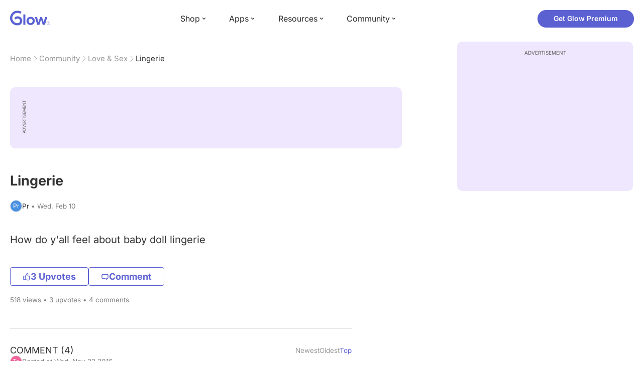

--- FILE ---
content_type: text/html; charset=utf-8
request_url: https://glowing.com/community/topic/72057594038782709/lingerie
body_size: 7559
content:

<!DOCTYPE html>
<!--[if lt IE 7]>      <html class="no-js lt-ie9 lt-ie8 lt-ie7"> <![endif]-->
<!--[if IE 7]>         <html class="no-js lt-ie9 lt-ie8"> <![endif]-->
<!--[if IE 8]>         <html class="no-js lt-ie9"> <![endif]-->
<!--[if gt IE 8]><!-->
<html lang="en" class="no-js"> <!--<![endif]-->
<head>
    <meta charset="utf-8">
    <meta http-equiv="X-UA-Compatible" content="IE=edge">
    <meta name="p:domain_verify" content="5c661ee65fb3ecb3a0a40b37dfc1afb7">
    <meta name="msapplication-TileColor" content="#9C82EE">

    <!-- SEO -->
    <title>Lingerie - Glow Community</title>
<meta name="description" content="How do y'all feel about baby doll lingerie" />
<link rel="canonical" href="https://glowing.com/community/topic/72057594038782709/lingerie" />
<meta name="og:type" content="article" />
<meta name="og:title" content="Lingerie" />
<meta name="og:description" content="How do y'all feel about baby doll lingerie" />
<meta name="og:image" content="/static/v3/img/website-preview.jpg" />
<meta name="og:url" content="/community/topic/72057594038782709/lingerie" />
<meta name="og:site_name" content="Glow" />
<meta name="twitter:card" content="summary" />
<meta name="twitter:title" content="Lingerie" />
<meta name="twitter:site" content="@GlowHQ" />
<meta name="twitter:description" content="How do y'all feel about baby doll lingerie" />
<meta name="twitter:image" content="/static/v3/img/website-preview.jpg" />
<meta name="twitter:app:name:iphone" content="Glow" />
<meta name="twitter:app:id:iphone" content="638021335" />
<meta name="twitter:app:url:iphone" content="/community/topic/72057594038782709/lingerie" />
<meta name="twitter:app:name:googleplay" content="Glow" />
<meta name="twitter:app:id:googleplay" content="com.glow.android" />
<meta name="twitter:app:url:googleplay" content="/community/topic/72057594038782709/lingerie" />


    <script type="application/ld+json">
{
    "@context": "https://schema.org",
    "@type": "BreadcrumbList",
    "itemListElement": [
        {
            "@type": "ListItem",
            "position": 1,
            "name": "Home",
            "item": "https://glowing.com"
        },
        {
            "@type": "ListItem",
            "position": 2,
            "name": "Community",
            "item": "https://glowing.com/community"
        },
        {
            "@type": "ListItem",
            "position": 3,
            "name": "Love & Sex",
            "item": "https://www.glowing.com/community/group/72057594037929320/love-sex"
        },
        {
            "@type": "ListItem",
            "position": 4,
            "name": "Lingerie"
        }
    ]
}
    </script>

    


    <script type="application/ld+json">
{
    "name": "Glow",
    "url": "https://glowing.com",
    "sameAs": [
        "https://www.facebook.com/glow",
        "https://x.com/GlowHQ",
        "https://www.pinterest.com/glowhq/",
        "https://www.instagram.com/glowhq/",
        "https://en.wikipedia.org/wiki/Glow_(app)",
        "https://www.crunchbase.com/organization/glow",
        "https://www.linkedin.com/company/glow-inc/"
    ],
    "logo": {
        "url": "https://glowing.com/wp-content/uploads/2025/08/glow_logo.png",
        "contentUrl": "https://glowing.com/wp-content/uploads/2025/08/glow_logo.png",
        "width": 336,
        "height": 336,
        "caption": "Glow",
        "inLanguage": "en-US",
        "@type": "ImageObject",
        "@id": "https://glowing.com/#organizationLogo"
    },
    "image": {
        "url": "https://glowing.com/wp-content/uploads/2025/08/glow_logo.png",
        "contentUrl": "https://glowing.com/wp-content/uploads/2025/08/glow_logo.png",
        "width": 336,
        "height": 336,
        "caption": "Glow",
        "inLanguage": "en-US",
        "@type": "ImageObject",
        "@id": "https://glowing.com/#organizationLogo"
    },
    "@type": "Organization",
    "@id": "https://glowing.com/#organization",
    "@context": "https://schema.org"
}
    </script>

    


    <script type="application/ld+json">
{
    "headline": "Lingerie",
    "text": "How do y'all feel about baby doll lingerie",
    "url": "/community/topic/72057594038782709/lingerie",
    "image": null,
    "mainEntityOfPage": "/community/topic/72057594038782709/lingerie",
    "author": {
        "name": "Pr",
        "@type": "Person"
    },
    "datePublished": "2016-02-10T22:25:03Z",
    "dateModified": "2016-11-23T00:11:47Z",
    "interactionStatistic": [
        {
            "interactionType": {
                "type": "CommentAction"
            },
            "userInteractionCount": 4,
            "@type": "InteractionCounter"
        },
        {
            "interactionType": {
                "type": "LikeAction"
            },
            "userInteractionCount": 3,
            "@type": "InteractionCounter"
        }
    ],
    "comment": [
        {
            "text": "So baby doll lingerie is a trustworthy website? I'm very untrustworthy when it comes to ordering things online if I know it's not a store",
            "author": {
                "name": "Taylor",
                "@type": "Person"
            },
            "datePublished": "2016-11-23T00:11:47Z",
            "dateModified": "2016-11-23T00:11:47Z",
            "interactionStatistic": [
                {
                    "interactionType": {
                        "type": "LikeAction"
                    },
                    "userInteractionCount": 0,
                    "@type": "InteractionCounter"
                }
            ],
            "@type": "Comment"
        },
        {
            "text": "Sooo cute and comfy love it \ud83d\udc4d\ud83c\udffd\ud83d\udc4c\ud83c\udffd\ud83d\ude0d",
            "author": {
                "name": "Jazzmin",
                "@type": "Person"
            },
            "datePublished": "2016-02-11T00:12:32Z",
            "dateModified": "2016-02-11T00:12:32Z",
            "interactionStatistic": [
                {
                    "interactionType": {
                        "type": "LikeAction"
                    },
                    "userInteractionCount": 0,
                    "@type": "InteractionCounter"
                }
            ],
            "@type": "Comment"
        },
        {
            "text": "My favorite kind! Sexy but cute! And more comfortable than most others!",
            "author": {
                "name": "First Name",
                "@type": "Person"
            },
            "datePublished": "2016-02-10T23:01:05Z",
            "dateModified": "2016-02-10T23:01:05Z",
            "interactionStatistic": [
                {
                    "interactionType": {
                        "type": "LikeAction"
                    },
                    "userInteractionCount": 0,
                    "@type": "InteractionCounter"
                }
            ],
            "@type": "Comment"
        },
        {
            "text": "I love it! It's my favorite",
            "author": {
                "name": "Lauren",
                "@type": "Person"
            },
            "datePublished": "2016-02-10T22:37:52Z",
            "dateModified": "2016-02-10T22:37:52Z",
            "interactionStatistic": [
                {
                    "interactionType": {
                        "type": "LikeAction"
                    },
                    "userInteractionCount": 0,
                    "@type": "InteractionCounter"
                }
            ],
            "@type": "Comment"
        }
    ],
    "@type": "DiscussionForumPosting",
    "@context": "https://schema.org"
}
    </script>

    

    <!-- UI Metas -->
    <link href="https://cdn.glowing.com/web/build/favicon.ico" rel="icon"/>
<meta content="width=device-width,initial-scale=1,maximum-scale=1,user-scalable=no" name="viewport"/>
<meta content="#000000" name="theme-color"><style>@font-face{font-family:Inter;font-style:normal;font-weight:400;font-display:swap;src:url(/static/fonts/inter-400.woff2) format('woff2')}@font-face{font-family:Inter;font-style:normal;font-weight:500;font-display:swap;src:url(/static/fonts/inter-500.woff2) format('woff2')}@font-face{font-family:Inter;font-style:normal;font-weight:600;font-display:swap;src:url(/static/fonts/inter-600.woff2) format('woff2')}@font-face{font-family:Inter;font-style:normal;font-weight:700;font-display:swap;src:url(/static/fonts/inter-700.woff2) format('woff2')}:root{--gl-font-family:"Inter",-apple-system,BlinkMacSystemFont,Avenir Next,Avenir,Segoe UI,Helvetica Neue,Helvetica,Cantarell,Ubuntu,arial,sans-serif;--gl-color-success:#47C426;--gl-color-safe:var(--gl-color-success);--gl-color-failed:#FD4343;--gl-color-error:var(--gl-color-failed);--gl-color-dangerous:var(--gl-color-failed);--gl-color-primary:#5c61d2;--gl-breakpoint-xx-desktop:1400px;--gl-breakpoint-x-desktop:1200px;--gl-breakpoint-desktop:960px;--gl-breakpoint-tablet:768px;--gl-breakpoint-mobile:480px;--gl-size-content-width-large:1264px;--gl-size-content-width-medium:1040px;--gl-size-content-width-small:720px;--gl-size-gap-x-large:48px;--gl-size-gap-large:24px;--gl-size-gap-medium:16px;--gl-size-gap-small:12px;--gl-size-gap-x-small:8px;--gl-size-gap-1:4px;--gl-size-gap-2:8px;--gl-size-gap-3:12px;--gl-size-gap-4:16px;--gl-size-gap-5:24px;--gl-size-gap-6:32px;--gl-size-gap-7:40px;--gl-size-gap-8:48px;--gl-size-gap-9:56px;--gl-size-gap-10:64px;--gl-text-title-weight:600;--gl-text-title-primary-color:#333333;--gl-text-title-secondary-color:#5C5C5C;--gl-text-title-tertiary-color:#999999;--gl-text-title-lineHeight-large:1.1;--gl-text-title-size-large:2.5rem;--gl-text-title-lineHeight-medium:1.1;--gl-text-title-size-medium:2rem;--gl-text-title-lineHeight-small:1.1;--gl-text-title-size-small:1.5rem;--gl-text-subtitle-lineHeight:1.1;--gl-text-subtitle-size:1.5rem;--gl-text-subtitle-weight:400;--gl-text-body-lineHeight-x-large:1.5;--gl-text-body-size-x-large:1.5rem;--gl-text-body-lineHeight-large:1.5;--gl-text-body-size-large:1.125rem;--gl-text-body-lineHeight-medium:1.4285;--gl-text-body-size-medium:1rem;--gl-text-body-lineHeight-small:1.66666;--gl-text-body-size-small:0.875rem;--gl-text-body-size-x-small:0.75rem;--gl-text-body-primary-color:#333333;--gl-text-body-secondary-color:#5C5C5C;--gl-text-body-tertiary-color:#808080;--gl-text-body-danger-color:#FD4343;--gl-text-paragraph-lineHeight-x-large:1.5;--gl-text-paragraph-size-x-large:1.5rem;--gl-text-paragraph-lineHeight-large:1.5;--gl-text-paragraph-size-large:1.125rem;--gl-text-paragraph-lineHeight-medium:1.4285;--gl-text-paragraph-size-medium:1rem;--gl-text-paragraph-lineHeight-small:1.66666;--gl-text-paragraph-size-small:0.875rem;--gl-text-paragraph-primary-color:#333333;--gl-text-paragraph-secondary-color:#5C5C5C;--gl-text-paragraph-tertiary-color:#808080;--gl-btn-color-primary:var(--gl-color-primary);--gl-btn-color-secondary:#5C5C5C;--gl-btn-color-tertiary:#999999;--gl-btn-color-primary-gradient:linear-gradient(to right, #5F63CC, #DE9AE8);--gl-btn-border-width:1px;--gl-btn-title-line-height:1;--gl-btn-title-font-size:18px;--gl-btn-title-font-weight:700;--gl-btn-size-large-height:48px;--gl-btn-size-large-horizontal-padding:32px;--gl-btn-size-large-border-radius:24px;--gl-btn-size-medium-height:37px;--gl-btn-size-medium-horizontal-padding:24px;--gl-btn-size-medium-border-radius:19px;--gl-btn-size-small-height:30px;--gl-btn-size-small-horizontal-padding:16px;--gl-btn-size-small-border-radius:16px;--gl-btn-size-x-small-height:24px;--gl-btn-size-x-small-horizontal-padding:8px;--gl-btn-size-x-small-border-radius:12px;--gl-link-color-primary:var(--gl-color-primary);--gl-border-radius-small:4px;--gl-border-radius-medium:8px;--gl-border-radius-large:16px;--gl-border-radius-x-large:24px;--gl-border-radius-2x-large:32px;--gl-border-radius-3x-large:40px;--gl-border-radius-4x-large:48px;--gl-border-color-primary:var(--gl-color-primary);--gl-border-color-secondary:#E1E5E9}@media (min-width:768px){:root{--gl-size-gap-x-large:64px;--gl-size-gap-large:32px;--gl-size-gap-medium:24px;--gl-size-gap-small:16px;--gl-size-gap-x-small:12px;--gl-size-gap-1:8px;--gl-size-gap-2:16px;--gl-size-gap-3:24px;--gl-size-gap-4:32px;--gl-size-gap-5:40px;--gl-size-gap-6:48px;--gl-size-gap-7:56px;--gl-size-gap-8:64px;--gl-size-gap-9:72px;--gl-size-gap-10:80px}}*,::after,::before{box-sizing:border-box}html{touch-action:manipulation;font-size:16px}body{font-size:1rem;font-family:var(--gl-font-family);color:#333;-webkit-font-smoothing:antialiased;-moz-osx-font-smoothing:grayscale}button,input,select,textarea{font-size:inherit;font-family:inherit;color:#333}input[type=date]::-webkit-calendar-picker-indicator,input[type=date]::-webkit-clear-button,input[type=date]::-webkit-inner-spin-button{display:none}@media (min-width:960px){html{font-size:18px}}</style><link as="font" crossorigin="anonymous" href="/static/fonts/inter-400.woff2" rel="preload" type="font/woff2"/><link as="font" crossorigin="anonymous" href="/static/fonts/inter-500.woff2" rel="preload" type="font/woff2"/><link as="font" crossorigin="anonymous" href="/static/fonts/inter-600.woff2" rel="preload" type="font/woff2"/><link as="font" crossorigin="anonymous" href="/static/fonts/inter-700.woff2" rel="preload" type="font/woff2"/><link href="https://cdn.glowing.com/web/build/static/css/17.56bf95b1.chunk.css" rel="stylesheet"/></meta>


    <!-- Inject datas -->
    <script>
        window.__glow_csrf_token = "ImY3ZTM3M2MyMWY1MzhjY2FiNTI2OWU4ODgwZmNlM2I1NzhmZDMxNmEi.HFyHFA.RUd8k8pofFrpSmTfOKRd_xBq8EY";

        
        window.glCurrUser = undefined;
        

        
        window.__gl_page_init_data = {"replies": [{"author": {"bio": "", "first_name": "Taylor", "profile_image": "https://pic-dyn.glowing.com/Cjv0fBfHwdSjw-ryOCHzXlPe9WY=/64x64/https://asset-cf-cdn.glowing.com/profile/ca71f420890a4d22d17200dc2bbb30ce.jpg"}, "blur_images": false, "br_purchase_uuid": null, "content": "So baby doll lingerie is a trustworthy website? I\u0027m very untrustworthy when it comes to ordering things online if I know it\u0027s not a store", "count_dislikes": 0, "count_likes": 0, "count_replies": 0, "disliked": false, "flags": 0, "id": "72057594054649300", "is_anonymous": 0, "liked": false, "low_rating": false, "product_link": null, "product_platform_title": null, "product_title": null, "replies": [], "reply_to": 0, "stickers": [], "str_time_created": "Wed, Nov 23 2016", "time_created": 1479859907, "time_modified": 1479859907, "time_removed": 0, "topic_id": 72057594038782709, "user_id": 3359631}, {"author": {"bio": "", "first_name": "Jazzmin", "profile_image": "https://pic-dyn.glowing.com/Thcg1Nzy8BIktdjO1uSygN-YFbY=/64x64/https://asset-cf-cdn.glowing.com/lexie/dcfd719044c0c2cb9b7608b84f185a3c.jpg"}, "blur_images": false, "br_purchase_uuid": null, "content": "Sooo cute and comfy love it \ud83d\udc4d\ud83c\udffd\ud83d\udc4c\ud83c\udffd\ud83d\ude0d", "count_dislikes": 0, "count_likes": 0, "count_replies": 0, "disliked": false, "flags": 0, "id": "72057594045185909", "is_anonymous": 0, "liked": false, "low_rating": false, "product_link": null, "product_platform_title": null, "product_title": null, "replies": [], "reply_to": 0, "stickers": [], "str_time_created": "Thu, Feb 11 2016", "time_created": 1455149552, "time_modified": 1455149552, "time_removed": 0, "topic_id": 72057594038782709, "user_id": 72057594049713961}, {"author": {"bio": "No.", "first_name": "First Name", "profile_image": "https://pic-dyn.glowing.com/Ne0aMmX1XS_HTU8piawP-zc9lCM=/64x64/https://asset-cf-cdn.glowing.com/lexie/f4d3b237173f82b20c379c7f218bd4c9.jpg"}, "blur_images": false, "br_purchase_uuid": null, "content": "My favorite kind! Sexy but cute! And more comfortable than most others!", "count_dislikes": 0, "count_likes": 0, "count_replies": 0, "disliked": false, "flags": 0, "id": "72057594045184170", "is_anonymous": 0, "liked": false, "low_rating": false, "product_link": null, "product_platform_title": null, "product_title": null, "replies": [], "reply_to": 0, "stickers": [], "str_time_created": "Wed, Feb 10 2016", "time_created": 1455145265, "time_modified": 1455145265, "time_removed": 0, "topic_id": 72057594038782709, "user_id": 72057594048541381}, {"author": {"bio": "saved by grace", "first_name": "Lauren", "profile_image": "https://pic-dyn.glowing.com/02om9umBU6bXaD48YKYlKqRHJxs=/64x64/https://asset-cf-cdn.glowing.com/profile/62d9826e3b10cc9e3ede7e1ba35e3ff1.jpg"}, "blur_images": false, "br_purchase_uuid": null, "content": "I love it! It\u0027s my favorite\u00a0", "count_dislikes": 0, "count_likes": 0, "count_replies": 0, "disliked": false, "flags": 0, "id": "72057594045183575", "is_anonymous": 0, "liked": false, "low_rating": false, "product_link": null, "product_platform_title": null, "product_title": null, "replies": [], "reply_to": 0, "stickers": [], "str_time_created": "Wed, Feb 10 2016", "time_created": 1455143872, "time_modified": 1455143872, "time_removed": 0, "topic_id": 72057594038782709, "user_id": 72057594049331515}], "topic": {"author": {"bio": "", "blur_images": true, "first_name": "Pr", "profile_image": "", "short_name": "Pr"}, "blur_images": true, "br_uuid": null, "can_access": 1, "category_id": 0, "content": "How do y\u0027all feel about baby doll lingerie\u00a0", "content_img_thumbnail_256": {}, "count": 0, "count_dislikes": 0, "count_hint": "", "count_likes": 3, "count_replies": 4, "count_subreplies": 0, "desc": "How do y\u0027all feel about baby doll lingerie", "disable_ads": false, "disable_comment": 0, "disliked": false, "extracted_images": [], "featured_topic_id": null, "flags": 0, "goods_uuid_list": null, "group": {"admin_only": false, "category": {"background_color": "#FE4444", "category_color": 16663620, "description": "Engage in the next level girl talk.", "id": 20, "name": "Eve", "short_desc": "Periods \u0026 Sex"}, "category_color": "#FE4444", "category_id": 20, "color": "#FE4444", "creator_id": 803517, "creator_name": "Glow", "description": "First loves. Best kisses. Sexcapades. Break ups. We want to hear your stories about Love \u0026 Sex. Share them here.", "flags": 983040, "id": "72057594037929320", "image": "https://asset-cf-cdn.glowing.com/forum/57ab2f5af4f2acd72f1f571f1d9999d6.jpg", "indexable": 1, "members": 11905662, "members_display": "10m+", "name": "Love \u0026 Sex", "slug": "love-sex", "subscribed": false, "thumbnail_64": "https://pic-dyn.glowing.com/njoh9sDgYnpEbPEqQqBm1L7IKDQ=/64x64/https://s3.amazonaws.com/www.glowing.com/forum/57ab2f5af4f2acd72f1f571f1d9999d6.jpg", "time_created": 1434475205, "time_modified": 1495486746, "time_removed": 0, "url": "https://www.glowing.com/community/group/72057594037929320/love-sex"}, "group_id": 72057594037929320, "id": "72057594038782709", "image": null, "is_anonymous": 0, "is_countable": 0, "is_locked": 0, "is_photo": 0, "is_pinned": 0, "is_poll": 0, "is_post": true, "is_tmi": 0, "last_reply_time": 1479859907, "liked": false, "low_rating": false, "next_topic": {"br_uuid": null, "category_id": 0, "content": "I used to be all over him, I\u0027d always be turned on and always be the one to suggest sex..\u003cdiv\u003eBut over the past few months, sex doesn\u0027t interest me at all, and my fianc\u00e9 pointed out today that it\u0027s been a WEEK since we last did it.\u003c/div\u003e\u003cdiv\u003eAs a sex addict, this is driving him crazy, he gets really frustrated with me.\u003c/div\u003e\u003cdiv\u003eIt\u0027s not like we don\u0027t have the time to do it either, we always have plenty of time, I\u0027m just never in the mood.\u0026nbsp;\u003c/div\u003e\u003cdiv\u003eDo you think I should just give him what he wants regardless of how I feel? I\u0027m starting to feel really bad about it, and he feels like I don\u0027t find him sexually attractive anymore.\u0026nbsp;\u003c/div\u003e\u003cdiv\u003eI don\u0027t know what to do! \ud83d\ude2d\u003c/div\u003e", "content_img_thumbnail_256": {}, "count_dislikes": 0, "count_likes": 0, "count_replies": 1, "count_subreplies": 0, "flags": 0, "goods_uuid_list": null, "group_id": 72057594037929320, "id": 72057594038782718, "image": null, "last_reply_time": 1455144545, "reply_user_id": 72057594048541381, "show_as_br_story": null, "stickers": [], "tags": [], "thumbnail": null, "time_created": 1455143342, "time_modified": 1455144545, "time_removed": 0, "title": "Don\u0027t want sex with my fianc\u00e9 anymore!", "url": "https://glowing.com/community/topic/72057594038782718/don-t-want-sex-with-my-fianc-anymore", "url_abstract": "", "url_icon": null, "url_path": null, "url_title": "", "user_id": 72057594049624981, "video_length": 0, "video_url": null}, "posted_by_admin": false, "premium": 0, "previous_topic": {"br_uuid": null, "category_id": 0, "content": "Ok, so I have always liked guys, but I\u0027m starting to have these tiny little crushes on some of my closest friends. Is something wrong with me or am I totally falling for my friends? It\u0027s so weird and I feel like I should tell my friends. I mean, I tell them everything. Life is so strange.", "content_img_thumbnail_256": {}, "count_dislikes": 0, "count_likes": 0, "count_replies": 3, "count_subreplies": 2, "flags": 0, "goods_uuid_list": null, "group_id": 72057594037929320, "id": 72057594038782678, "image": null, "last_reply_time": 1455156338, "reply_user_id": 1210796, "show_as_br_story": null, "stickers": [], "tags": [], "thumbnail": null, "time_created": 1455142461, "time_modified": 1455156338, "time_removed": 0, "title": "Need Advice", "url": "https://glowing.com/community/topic/72057594038782678/need-advice", "url_abstract": "", "url_icon": null, "url_path": null, "url_title": "", "user_id": 1791051, "video_length": 0, "video_url": null}, "reply_user_id": 3359631, "share_url": "https://glow.onelink.me/ijiM?af_xp=referral\u0026pid=User_invite\u0026c=hare_community_topic\u0026deep_link_value=%2Fcommunity%2Ftopic%2F72057594038782709\u0026af_og_title=Lingerie\u0026af_og_description=How+do+y%27all+feel+about+baby+doll+lingerie\u0026af_og_image=https%3A%2F%2Fglowing.com%2Fwp-content%2Fuploads%2F2023%2F06%2FSite-Logo.png\u0026af_web_dp=https%3A%2F%2Fglowing.com%2F%2Fcommunity%2Ftopic%2F72057594038782709", "short_content": "How do y\u0027all feel about baby doll lingerie", "show_as_br_story": null, "slug": "lingerie", "slug_title": "lingerie", "stickers": [], "str_time_created": "Wed, Feb 10", "tags": [], "tags_v2": [], "thumbnail": null, "time_created": 1455143103, "time_modified": 1479859907, "time_removed": 0, "title": "Lingerie", "total_votes": 0, "ttc": "none-ttc", "url": "https://glowing.com/community/topic/72057594038782709/lingerie", "url_abstract": "", "url_icon": null, "url_path": null, "url_title": "", "user_id": 72057594049751985, "video_length": 0, "video_url": null, "views_cnt": 518, "views_cnt_str": "518"}};
        

        
    </script>

    <script src="/dy/web-components.js"></script>
    <script src="/dy/3rd_lib_entry.js"></script>
    
    <script type="text/javascript">
        window._mNHandle = window._mNHandle || {};
        window._mNHandle.queue = window._mNHandle.queue || [];
        medianet_versionId = "3121199";
    </script>
    <script src="https://contextual.media.net/dmedianet.js?cid=8CU5KDU87" async="async"></script>

</head>

<body>

<gl-header></gl-header>


<div id="root"></div>

<script>!function(e){function t(t){for(var n,c,f=t[0],u=t[1],d=t[2],l=0,p=[];l<f.length;l++)c=f[l],Object.prototype.hasOwnProperty.call(o,c)&&o[c]&&p.push(o[c][0]),o[c]=0;for(n in u)Object.prototype.hasOwnProperty.call(u,n)&&(e[n]=u[n]);for(i&&i(t);p.length;)p.shift()();return a.push.apply(a,d||[]),r()}function r(){for(var e,t=0;t<a.length;t++){for(var r=a[t],n=!0,f=1;f<r.length;f++){var u=r[f];0!==o[u]&&(n=!1)}n&&(a.splice(t--,1),e=c(c.s=r[0]))}return e}var n={},o={14:0},a=[];function c(t){if(n[t])return n[t].exports;var r=n[t]={i:t,l:!1,exports:{}};return e[t].call(r.exports,r,r.exports,c),r.l=!0,r.exports}c.e=function(e){var t=[],r=o[e];if(0!==r)if(r)t.push(r[2]);else{var n=new Promise((function(t,n){r=o[e]=[t,n]}));t.push(r[2]=n);var a,f=document.createElement("script");f.charset="utf-8",f.timeout=120,c.nc&&f.setAttribute("nonce",c.nc),f.src=function(e){return c.p+"static/js/"+({}[e]||e)+"."+{0:"6c8b4fae",1:"3d4acde8",2:"24696cdc",3:"fa25d1db",4:"de3eb162",5:"de723986",6:"bd10a926",7:"58aeeae7",8:"b922a365",9:"8161808c",10:"11c4da6e",11:"f92e2f66",12:"0f90e299",15:"ff963fd0",16:"2ec2e52a",18:"40f6e07b",19:"17bb3c92",20:"c552ad1e",21:"a0dfca3c",22:"7ee45a3d",23:"bfbb5298",24:"2514fa51",25:"d7ae8a2d",26:"c7b9af54",27:"298e55ae",28:"3517ec48",29:"8922cd91",30:"bf4f4c86",31:"909dd5c5",32:"968f90ee",33:"32578dbf",34:"f30843f2",35:"a3c42e29",36:"2f83c597",37:"83cbf1e4",38:"4b40e695",39:"50e365e2",40:"95408e98",41:"196e441d",42:"6d378864",43:"d7877404",44:"49cc7b37",45:"6793840f",46:"4ccefd5e",47:"6e97148b",48:"5e5014a3",49:"ddd462ee",50:"0fad6e99",51:"180cb57d",52:"8b4932b4",53:"9854b930"}[e]+".chunk.js"}(e);var u=new Error;a=function(t){f.onerror=f.onload=null,clearTimeout(d);var r=o[e];if(0!==r){if(r){var n=t&&("load"===t.type?"missing":t.type),a=t&&t.target&&t.target.src;u.message="Loading chunk "+e+" failed.\n("+n+": "+a+")",u.name="ChunkLoadError",u.type=n,u.request=a,r[1](u)}o[e]=void 0}};var d=setTimeout((function(){a({type:"timeout",target:f})}),12e4);f.onerror=f.onload=a,document.head.appendChild(f)}return Promise.all(t)},c.m=e,c.c=n,c.d=function(e,t,r){c.o(e,t)||Object.defineProperty(e,t,{enumerable:!0,get:r})},c.r=function(e){"undefined"!=typeof Symbol&&Symbol.toStringTag&&Object.defineProperty(e,Symbol.toStringTag,{value:"Module"}),Object.defineProperty(e,"__esModule",{value:!0})},c.t=function(e,t){if(1&t&&(e=c(e)),8&t)return e;if(4&t&&"object"==typeof e&&e&&e.__esModule)return e;var r=Object.create(null);if(c.r(r),Object.defineProperty(r,"default",{enumerable:!0,value:e}),2&t&&"string"!=typeof e)for(var n in e)c.d(r,n,function(t){return e[t]}.bind(null,n));return r},c.n=function(e){var t=e&&e.__esModule?function(){return e.default}:function(){return e};return c.d(t,"a",t),t},c.o=function(e,t){return Object.prototype.hasOwnProperty.call(e,t)},c.p="https://cdn.glowing.com/web/build/",c.oe=function(e){throw console.error(e),e};var f=this["webpackJsonpreact-app-demo-ts"]=this["webpackJsonpreact-app-demo-ts"]||[],u=f.push.bind(f);f.push=t,f=f.slice();for(var d=0;d<f.length;d++)t(f[d]);var i=u;r()}([])</script>
<script src="https://cdn.glowing.com/web/build/static/js/17.be45ba68.chunk.js"></script>
<script src="https://cdn.glowing.com/web/build/static/js/main.1ecefc39.chunk.js"></script>



</body>
</html>

--- FILE ---
content_type: image/svg+xml
request_url: https://content.verasafe.com/trust-seal/trust_seal_eu_dpr_v2.svg
body_size: 18532
content:
<?xml version="1.0" encoding="UTF-8"?>
<svg xmlns="http://www.w3.org/2000/svg" version="1.1" xmlns:xlink="http://www.w3.org/1999/xlink" viewBox="0 0 738 322">
  <defs>
    <linearGradient id="linear-gradient" x1="46.69" y1="1021.75" x2="741.19" y2="689.75" gradientTransform="translate(0 1002) scale(1 -1)" gradientUnits="userSpaceOnUse">
      <stop offset="0" stop-color="#f3f6fc"/>
      <stop offset="1" stop-color="#fff"/>
    </linearGradient>
    <linearGradient id="linear-gradient-2" x1="233" y1="776.25" x2="699" y2="776.25" gradientTransform="translate(0 1002) scale(1 -1)" gradientUnits="userSpaceOnUse">
      <stop offset="0" stop-color="#305bbc"/>
      <stop offset="1" stop-color="#5b84df"/>
    </linearGradient>
    <linearGradient id="linear-gradient-3" x1="423.25" y1="833.25" x2="423.25" y2="675.75" gradientTransform="translate(0 1002) scale(1 -1)" gradientUnits="userSpaceOnUse">
      <stop offset="0" stop-color="#2149a3"/>
      <stop offset="1" stop-color="#2149a3" stop-opacity="0"/>
    </linearGradient>
    <linearGradient id="linear-gradient-4" x1="172.44" y1="843.33" x2="699" y2="843.33" gradientTransform="translate(0 1002) scale(1 -1)" gradientUnits="userSpaceOnUse">
      <stop offset="0" stop-color="#7abd49"/>
      <stop offset=".2" stop-color="#7abd49"/>
      <stop offset="1" stop-color="#a4df79"/>
    </linearGradient>
    <linearGradient id="linear-gradient-5" x1="104.98" y1="938.56" x2="251.48" y2="749.56" gradientTransform="translate(0 1002) scale(1 -1)" gradientUnits="userSpaceOnUse">
      <stop offset="0" stop-color="#fff"/>
      <stop offset=".61" stop-color="#ccecb5"/>
      <stop offset="1" stop-color="#fff"/>
    </linearGradient>
    <linearGradient id="linear-gradient-6" x1="109.85" y1="808.01" x2="314.75" y2="916.53" gradientTransform="translate(0 1002) scale(1 -1)" gradientUnits="userSpaceOnUse">
      <stop offset="0" stop-color="#7abd49"/>
      <stop offset="1" stop-color="#7abd49" stop-opacity="0"/>
    </linearGradient>
    <linearGradient id="linear-gradient-7" x1="119.47" y1="917.61" x2="201.97" y2="813.61" gradientTransform="translate(0 1002) scale(1 -1)" gradientUnits="userSpaceOnUse">
      <stop offset="0" stop-color="#5fa22e"/>
      <stop offset="1" stop-color="#9bd76f"/>
    </linearGradient>
    <linearGradient id="linear-gradient-8" x1="43.87" y1="938.15" x2="180.58" y2="828.68" gradientTransform="translate(0 1002) scale(1 -1)" gradientUnits="userSpaceOnUse">
      <stop offset="0" stop-color="#fff"/>
      <stop offset="1" stop-color="#fff" stop-opacity=".67"/>
    </linearGradient>
  </defs>
  <!-- Generator: Adobe Illustrator 28.7.1, SVG Export Plug-In . SVG Version: 1.2.0 Build 142)  -->
  <g>
    <g id="Layer_1">
      <path d="M375,310.75v1.5q0-1.5,0-1.5h-228c-5.31,0-11.84-1.64-19.1-4.6-7.24-2.95-15.12-7.17-23.11-12.23-15.96-10.11-32.26-23.51-44.66-36.66-13.97-17.47-26.36-34.03-35.27-53.68-8.91-19.64-14.37-42.43-14.37-72.33V60.24c0-27.89,22.61-50.49,50.5-50.49h643c12.98,0,23.5,10.52,23.5,23.5v254c0,12.98-10.52,23.5-23.5,23.5h-329Z" fill="url(#linear-gradient)" stroke="#e0e3eb" stroke-width="3"/>
      <path d="M139,185.25c0-8.84,7.16-16,16-16h544v97c0,8.84-7.16,16-16,16H155c-8.84,0-16-7.16-16-16v-81Z" fill="url(#linear-gradient-2)"/>
      <path d="M270.74,201.3c-9.45,41.36-33.81,66.65-45.24,80.45h-78.5l102-113h450.5l-1,1-408.73,14.91c-9.36.34-16.95,7.51-19.04,16.65Z" fill="url(#linear-gradient-3)"/>
      <g>
        <rect x="276.78" y="193.52" width="377.83" height="88.23" fill="none"/>
        <path d="M334.26,216.44v3.04h-17.78v-24.5h17.29v3.05h-13.79v7.53h12.29v2.98h-12.29v7.91h14.28Z" fill="#fff"/>
        <path d="M339.71,208.92v-13.93h3.5v13.79c0,5.43,2.49,7.88,6.9,7.88s6.93-2.45,6.93-7.88v-13.79h3.4v13.93c0,7.11-3.89,10.85-10.36,10.85s-10.36-3.75-10.36-10.85Z" fill="#fff"/>
        <path d="M377.02,194.98h10.33c7.88,0,13.23,4.97,13.23,12.25s-5.36,12.25-13.23,12.25h-10.33v-24.5ZM387.14,216.44c6.06,0,9.94-3.71,9.94-9.21s-3.89-9.21-9.94-9.21h-6.62v18.41h6.62Z" fill="#fff"/>
        <path d="M420.14,208.29v11.2h-3.19v-2.45c-1.12,1.68-3.18,2.66-6.09,2.66-4.2,0-6.86-2.24-6.86-5.46,0-2.97,1.93-5.42,7.46-5.42h5.32v-.67c0-2.84-1.65-4.48-4.97-4.48-2.21,0-4.45.77-5.88,2l-1.4-2.52c1.92-1.54,4.69-2.38,7.67-2.38,5.08,0,7.95,2.45,7.95,7.53ZM416.78,213.82v-2.59h-5.18c-3.33,0-4.27,1.29-4.27,2.87,0,1.86,1.54,3.01,4.1,3.01s4.52-1.16,5.36-3.29Z" fill="#fff"/>
        <path d="M436.8,218.4c-1.01.88-2.55,1.29-4.06,1.29-3.75,0-5.88-2.07-5.88-5.81v-10.19h-3.15v-2.76h3.15v-4.06h3.36v4.06h5.32v2.76h-5.32v10.05c0,2,1.05,3.12,2.91,3.12.98,0,1.92-.32,2.62-.88l1.05,2.42Z" fill="#fff"/>
        <path d="M455.56,208.29v11.2h-3.19v-2.45c-1.12,1.68-3.18,2.66-6.09,2.66-4.2,0-6.86-2.24-6.86-5.46,0-2.97,1.93-5.42,7.46-5.42h5.32v-.67c0-2.84-1.64-4.48-4.97-4.48-2.21,0-4.45.77-5.88,2l-1.4-2.52c1.92-1.54,4.69-2.38,7.67-2.38,5.08,0,7.95,2.45,7.95,7.53ZM452.2,213.82v-2.59h-5.18c-3.33,0-4.27,1.29-4.27,2.87,0,1.86,1.54,3.01,4.1,3.01s4.52-1.16,5.36-3.29Z" fill="#fff"/>
        <path d="M491.47,203.53c0,5.32-3.85,8.54-10.22,8.54h-6.06v7.42h-3.5v-24.5h9.56c6.37,0,10.22,3.22,10.22,8.54ZM487.97,203.53c0-3.5-2.35-5.5-6.83-5.5h-5.95v10.99h5.95c4.48,0,6.83-2,6.83-5.5Z" fill="#fff"/>
        <path d="M505.79,200.76v3.25c-.28-.04-.52-.04-.77-.04-3.61,0-5.85,2.21-5.85,6.27v9.24h-3.36v-18.55h3.22v3.12c1.19-2.17,3.5-3.29,6.76-3.29Z" fill="#fff"/>
        <path d="M508.03,210.21c0-5.53,4.1-9.45,9.66-9.45s9.63,3.92,9.63,9.45-4.06,9.49-9.63,9.49-9.66-3.96-9.66-9.49ZM523.92,210.21c0-3.96-2.66-6.51-6.23-6.51s-6.27,2.56-6.27,6.51,2.7,6.55,6.27,6.55,6.23-2.59,6.23-6.55Z" fill="#fff"/>
        <path d="M542.4,218.4c-1.01.88-2.55,1.29-4.06,1.29-3.75,0-5.88-2.07-5.88-5.81v-10.19h-3.15v-2.76h3.15v-4.06h3.36v4.06h5.32v2.76h-5.32v10.05c0,2,1.05,3.12,2.91,3.12.98,0,1.92-.32,2.62-.88l1.05,2.42Z" fill="#fff"/>
        <path d="M562.52,211.33h-15.05c.42,3.26,3.05,5.43,6.72,5.43,2.17,0,3.99-.74,5.36-2.24l1.85,2.17c-1.68,1.96-4.24,3.01-7.32,3.01-5.99,0-9.98-3.96-9.98-9.49s3.96-9.45,9.31-9.45,9.17,3.85,9.17,9.56c0,.28-.04.7-.07,1.01ZM547.47,208.92h11.9c-.35-3.12-2.7-5.32-5.95-5.32s-5.6,2.17-5.95,5.32Z" fill="#fff"/>
        <path d="M565.53,210.21c0-5.53,4.1-9.45,9.8-9.45,3.33,0,6.09,1.37,7.56,3.96l-2.56,1.65c-1.19-1.82-3.01-2.66-5.04-2.66-3.64,0-6.37,2.56-6.37,6.51s2.73,6.55,6.37,6.55c2.03,0,3.85-.84,5.04-2.66l2.56,1.61c-1.47,2.59-4.24,3.99-7.56,3.99-5.71,0-9.8-3.96-9.8-9.49Z" fill="#fff"/>
        <path d="M597.91,218.4c-1.01.88-2.55,1.29-4.06,1.29-3.75,0-5.88-2.07-5.88-5.81v-10.19h-3.15v-2.76h3.15v-4.06h3.36v4.06h5.32v2.76h-5.32v10.05c0,2,1.05,3.12,2.91,3.12.98,0,1.92-.32,2.62-.88l1.05,2.42Z" fill="#fff"/>
        <path d="M601.37,195.19c0-1.22.98-2.21,2.28-2.21s2.28.95,2.28,2.14c0,1.26-.95,2.24-2.28,2.24s-2.28-.95-2.28-2.17ZM601.96,200.94h3.36v18.55h-3.36v-18.55Z" fill="#fff"/>
        <path d="M610.01,210.21c0-5.53,4.1-9.45,9.66-9.45s9.63,3.92,9.63,9.45-4.06,9.49-9.63,9.49-9.66-3.96-9.66-9.49ZM625.91,210.21c0-3.96-2.66-6.51-6.23-6.51s-6.27,2.56-6.27,6.51,2.7,6.55,6.27,6.55,6.23-2.59,6.23-6.55Z" fill="#fff"/>
        <path d="M651.56,208.81v10.68h-3.36v-10.29c0-3.64-1.82-5.43-5-5.43-3.57,0-5.88,2.14-5.88,6.16v9.56h-3.36v-18.55h3.22v2.8c1.37-1.89,3.75-2.97,6.69-2.97,4.51,0,7.7,2.59,7.7,8.05Z" fill="#fff"/>
        <path d="M405.65,259.49l-5.29-7.53c-.49.03-1.01.07-1.54.07h-6.06v7.46h-3.5v-24.5h9.56c6.37,0,10.22,3.22,10.22,8.54,0,3.78-1.96,6.51-5.39,7.74l5.81,8.23h-3.82ZM405.55,243.53c0-3.5-2.35-5.5-6.83-5.5h-5.95v11.03h5.95c4.48,0,6.83-2.03,6.83-5.53Z" fill="#fff"/>
        <path d="M430.92,251.33h-15.05c.42,3.26,3.05,5.43,6.72,5.43,2.17,0,3.99-.74,5.36-2.24l1.85,2.17c-1.68,1.96-4.24,3.01-7.32,3.01-5.99,0-9.98-3.96-9.98-9.49s3.96-9.45,9.31-9.45,9.17,3.85,9.17,9.56c0,.28-.04.7-.07,1.01ZM415.87,248.92h11.9c-.35-3.12-2.7-5.32-5.95-5.32s-5.6,2.17-5.95,5.32Z" fill="#fff"/>
        <path d="M454.86,250.21c0,5.71-3.96,9.49-9.38,9.49-2.62,0-4.94-1.01-6.48-3.01v9.59h-3.36v-25.34h3.22v2.94c1.51-2.07,3.89-3.12,6.62-3.12,5.43,0,9.38,3.78,9.38,9.45ZM451.47,250.21c0-3.92-2.7-6.51-6.27-6.51s-6.23,2.59-6.23,6.51,2.7,6.55,6.23,6.55,6.27-2.59,6.27-6.55Z" fill="#fff"/>
        <path d="M469.49,240.76v3.25c-.28-.04-.52-.04-.77-.04-3.61,0-5.85,2.21-5.85,6.27v9.24h-3.36v-18.55h3.22v3.12c1.19-2.17,3.5-3.29,6.76-3.29Z" fill="#fff"/>
        <path d="M490.14,251.33h-15.05c.42,3.26,3.05,5.43,6.72,5.43,2.17,0,3.99-.74,5.36-2.24l1.85,2.17c-1.68,1.96-4.24,3.01-7.32,3.01-5.99,0-9.98-3.96-9.98-9.49s3.96-9.45,9.31-9.45,9.17,3.85,9.17,9.56c0,.28-.04.7-.07,1.01ZM475.09,248.92h11.9c-.35-3.12-2.7-5.32-5.95-5.32s-5.6,2.17-5.95,5.32Z" fill="#fff"/>
        <path d="M492.52,257.53l1.4-2.66c1.58,1.12,4.1,1.92,6.51,1.92,3.12,0,4.41-.95,4.41-2.52,0-4.17-11.73-.56-11.73-7.95,0-3.33,2.97-5.57,7.74-5.57,2.42,0,5.15.63,6.76,1.68l-1.44,2.66c-1.68-1.08-3.54-1.47-5.36-1.47-2.94,0-4.38,1.08-4.38,2.55,0,4.38,11.76.81,11.76,8.02,0,3.36-3.08,5.5-8.02,5.5-3.08,0-6.13-.95-7.67-2.17Z" fill="#fff"/>
        <path d="M529.1,251.33h-15.05c.42,3.26,3.05,5.43,6.72,5.43,2.17,0,3.99-.74,5.36-2.24l1.85,2.17c-1.68,1.96-4.24,3.01-7.32,3.01-5.99,0-9.98-3.96-9.98-9.49s3.96-9.45,9.31-9.45,9.17,3.85,9.17,9.56c0,.28-.04.7-.07,1.01ZM514.05,248.92h11.9c-.35-3.12-2.7-5.32-5.95-5.32s-5.6,2.17-5.95,5.32Z" fill="#fff"/>
        <path d="M551.43,248.81v10.68h-3.36v-10.29c0-3.64-1.82-5.43-5-5.43-3.57,0-5.88,2.14-5.88,6.16v9.56h-3.36v-18.55h3.22v2.8c1.37-1.89,3.75-2.97,6.69-2.97,4.51,0,7.7,2.59,7.7,8.05Z" fill="#fff"/>
        <path d="M568.09,258.4c-1.01.88-2.55,1.29-4.06,1.29-3.75,0-5.88-2.07-5.88-5.81v-10.19h-3.15v-2.76h3.15v-4.06h3.36v4.06h5.32v2.76h-5.32v10.05c0,2,1.05,3.12,2.91,3.12.98,0,1.92-.32,2.62-.88l1.05,2.42Z" fill="#fff"/>
        <path d="M586.85,248.29v11.2h-3.19v-2.45c-1.12,1.68-3.18,2.66-6.09,2.66-4.2,0-6.86-2.24-6.86-5.46,0-2.97,1.93-5.42,7.46-5.42h5.32v-.67c0-2.84-1.65-4.48-4.97-4.48-2.21,0-4.45.77-5.88,2l-1.4-2.52c1.92-1.54,4.69-2.38,7.67-2.38,5.08,0,7.95,2.45,7.95,7.53ZM583.49,253.82v-2.59h-5.18c-3.33,0-4.27,1.29-4.27,2.87,0,1.86,1.54,3.01,4.1,3.01s4.52-1.16,5.36-3.29Z" fill="#fff"/>
        <path d="M603.51,258.4c-1.01.88-2.55,1.29-4.06,1.29-3.75,0-5.88-2.07-5.88-5.81v-10.19h-3.15v-2.76h3.15v-4.06h3.36v4.06h5.32v2.76h-5.32v10.05c0,2,1.05,3.12,2.91,3.12.98,0,1.92-.32,2.62-.88l1.05,2.42Z" fill="#fff"/>
        <path d="M606.97,235.19c0-1.22.98-2.21,2.28-2.21s2.28.95,2.28,2.14c0,1.26-.95,2.24-2.28,2.24s-2.28-.95-2.28-2.17ZM607.57,240.94h3.36v18.55h-3.36v-18.55Z" fill="#fff"/>
        <path d="M633.75,240.94l-8.12,18.55h-3.43l-8.12-18.55h3.5l6.37,14.88,6.51-14.88h3.29Z" fill="#fff"/>
        <path d="M653.07,251.33h-15.05c.42,3.26,3.05,5.43,6.72,5.43,2.17,0,3.99-.74,5.36-2.24l1.85,2.17c-1.68,1.96-4.24,3.01-7.32,3.01-5.99,0-9.98-3.96-9.98-9.49s3.96-9.45,9.31-9.45,9.17,3.85,9.17,9.56c0,.28-.04.7-.07,1.01ZM638.01,248.92h11.9c-.35-3.12-2.7-5.32-5.95-5.32s-5.6,2.17-5.95,5.32Z" fill="#fff"/>
      </g>
      <path d="M68,34.25c-18.78,0-34,15.22-34,34v58.55c0,67.56,40.78,128.45,103.26,154.17,6.88,2.83,14.6,2.83,21.49,0,43.99-18.11,77.23-53.65,93.04-96.69,3.13-8.51,10.94-14.66,20.01-14.66h427.2V50.25c0-8.84-7.16-16-16-16H68Z" fill="url(#linear-gradient-4)"/>
      <path d="M229,48.25H69c-11.05,0-20,8.95-20,20v58.55c0,61.89,37.35,117.66,94.59,141.22,3.47,1.43,7.36,1.43,10.83,0,57.23-23.56,94.59-79.33,94.59-141.22v-58.55c0-11.05-8.95-20-20-20Z" fill="url(#linear-gradient-5)"/>
      <path d="M154,263.86c43.67-26.38,71.18-74.72,71.18-127.68v-65.45c0-18.98-22.18-20.48-22.18-20.48h23.18c11.05,0,20,9.17,20,20.48v55.21c0,60.17-35.51,114.38-89.88,137.19-.75.31-1.51.55-2.29.73Z" fill="url(#linear-gradient-6)" fill-opacity=".58"/>
      <path d="M90.55,98.25c-.73,0-1.21.75-.91,1.41l47.01,104c.16.36.52.59.91.59h22.79c.39,0,.75-.23.91-.59l47.1-104c.3-.66-.18-1.41-.91-1.41h-32.35c-.41,0-.77.25-.93.63l-24.25,60.02c-.34.83-1.52.83-1.85,0l-24.25-60.02c-.15-.38-.52-.63-.93-.63h-32.35Z" fill="url(#linear-gradient-7)"/>
      <path d="M156.1,48.25h-87.6c-9,0-19.5,9-19.5,18.29,0,83.5,3.94,120.73,30.65,132.59,39.35,13.26,89.35-94.18,89.35-132.59,0-10.1-5.78-18.29-12.9-18.29Z" fill="url(#linear-gradient-8)" isolation="isolate" opacity=".58"/>
      <g>
        <path d="M585.2,140.72v-38.22h-6.4v-8.83h6.4v-2.05c0-6.16,1.65-12.12,5.78-16.03,3.51-3.29,8.26-4.52,12.39-4.52,3.31,0,5.78.41,7.64,1.23l-1.03,9.04c-1.24-.41-2.89-.82-4.96-.82-5.99,0-8.06,4.93-8.06,10.68v2.47h10.33v8.83h-10.33v38.22h-11.78Z" fill="#5e8e39"/>
        <path d="M483.77,127.78c3.92,2.26,9.71,4.11,15.91,4.11,7.64,0,11.98-3.49,11.98-8.83,0-4.93-3.31-7.81-11.57-10.89-10.74-3.9-17.77-9.66-17.77-18.9,0-10.68,8.88-18.7,23.14-18.7,7.02,0,12.39,1.64,15.7,3.29l-2.89,9.66c-2.27-1.23-6.82-3.08-13.01-3.08-7.64,0-10.95,4.11-10.95,7.81,0,4.93,3.72,7.4,12.6,10.68,11.36,4.32,16.94,9.86,16.94,19.31,0,10.48-8.06,19.52-24.79,19.52-6.82,0-14.05-1.85-17.77-4.11l2.48-9.86Z" fill="#5e8e39"/>
        <path d="M290,75.59l21.07,65.13h13.63l22.72-65.13h-12.81l-9.5,29.79c-.18.57-.35,1.14-.53,1.7h0c-2.3,7.43-4.55,14.68-6.08,21.92h-.21c-1.65-8.01-3.93-15.62-6.4-23.83l-8.88-29.59h-13.02Z" fill="#5e8e39"/>
        <path d="M373.25,132.71c-7.44,0-14.25-3.7-14.46-12.12v-.21h31.4c.21-1.03.41-2.67.41-4.93,0-10.27-5.17-22.81-20.45-22.81s-23.14,12.33-23.14,25.27c0,14.38,9.09,23.83,24.38,23.83,6.82,0,12.39-1.23,16.53-2.88l-1.65-8.22c-3.51,1.23-7.44,2.06-13.01,2.06ZM369.95,100.66c7.85,0,9.71,7.19,9.71,11.51h-20.66c.41-4.93,3.51-11.51,10.95-11.51Z" fill="#5e8e39" fill-rule="evenodd"/>
        <path d="M400.52,108.87c0-6.37,0-10.89-.41-15.2h10.33l.41,9.04h.41c2.27-6.57,7.85-10.07,13.01-10.07,1.24,0,1.86,0,2.89.21v11.3c-1.03-.21-2.07-.41-3.51-.41-5.79,0-9.71,3.7-10.74,9.04-.21,1.03-.41,2.26-.41,3.7v24.25h-11.98v-31.85Z" fill="#5e8e39"/>
        <path d="M460.02,135.59l.83,5.14v.21h10.54c-.41-2.88-.62-6.99-.62-11.3v-17.05c0-10.07-4.34-19.72-19.42-19.72-7.44,0-13.63,2.05-17.15,4.11l2.27,7.81c3.31-2.05,8.06-3.49,12.81-3.49,8.47,0,9.71,5.14,9.71,8.22v.82c-17.56-.21-28.1,5.75-28.1,17.67,0,7.19,5.37,13.97,14.87,13.97,6.2,0,11.16-2.67,14.05-6.37h.21ZM442.66,126.54c0-7.19,8.06-9.04,16.53-8.83v6.58c0,.82-.21,1.85-.41,2.67-1.03,3.29-4.55,6.37-9.3,6.37-3.72,0-6.82-2.06-6.82-6.78Z" fill="#5e8e39" fill-rule="evenodd"/>
        <path d="M560.21,135.59l.83,5.14v.21h10.53c-.41-2.88-.62-6.99-.62-11.3v-17.05c0-10.07-4.34-19.72-19.42-19.72-7.44,0-13.63,2.05-17.15,4.11l2.27,7.81c3.31-2.05,8.06-3.49,12.81-3.49,8.47,0,9.71,5.14,9.71,8.22v.82c-17.56-.21-28.09,5.75-28.09,17.67,0,7.19,5.37,13.97,14.87,13.97,6.2,0,11.16-2.67,14.05-6.37h.21ZM543.06,126.54c0-7.19,8.06-9.04,16.53-8.83v6.58c0,.82-.21,1.85-.41,2.67-1.03,3.29-4.54,6.37-9.3,6.37-3.72,0-6.82-2.06-6.82-6.78Z" fill="#5e8e39" fill-rule="evenodd"/>
        <path d="M636.64,132.71c-7.44,0-14.25-3.7-14.46-12.12v-.21h31.4c.21-1.03.41-2.67.41-4.93,0-10.27-5.16-22.81-20.45-22.81s-23.14,12.33-23.14,25.27c0,14.38,9.09,23.83,24.38,23.83,6.82,0,12.39-1.23,16.53-2.88l-1.65-8.22c-3.51,1.23-7.44,2.06-13.01,2.06ZM633.13,100.66c7.85,0,9.71,7.19,9.71,11.51h-20.66c.41-4.93,3.51-11.51,10.95-11.51Z" fill="#5e8e39" fill-rule="evenodd"/>
      </g>
      <path d="M582.2,138.72v-38.22h-6.4v-8.83h6.4v-2.05c0-6.16,1.65-12.12,5.78-16.03,3.51-3.29,8.26-4.52,12.39-4.52,3.31,0,5.78.41,7.64,1.23l-1.03,9.04c-1.24-.41-2.89-.82-4.96-.82-5.99,0-8.06,4.93-8.06,10.68v2.47h10.33v8.83h-10.33v38.22h-11.78Z" fill="#fff"/>
      <path d="M480.77,125.78c3.92,2.26,9.71,4.11,15.91,4.11,7.64,0,11.98-3.49,11.98-8.83,0-4.93-3.31-7.81-11.57-10.89-10.74-3.9-17.77-9.66-17.77-18.9,0-10.68,8.88-18.7,23.14-18.7,7.02,0,12.39,1.64,15.7,3.29l-2.89,9.66c-2.27-1.23-6.82-3.08-13.01-3.08-7.64,0-10.95,4.11-10.95,7.81,0,4.93,3.72,7.4,12.6,10.68,11.36,4.32,16.94,9.86,16.94,19.31,0,10.48-8.06,19.52-24.79,19.52-6.82,0-14.05-1.85-17.77-4.11l2.48-9.86Z" fill="#fff"/>
      <path d="M287,73.59l21.07,65.13h13.63l22.72-65.13h-12.81l-9.5,29.79c-.18.57-.35,1.14-.53,1.7h0c-2.3,7.43-4.55,14.68-6.08,21.92h-.21c-1.65-8.01-3.93-15.62-6.4-23.83l-8.88-29.59h-13.02Z" fill="#fff"/>
      <path d="M370.25,130.71c-7.44,0-14.25-3.7-14.46-12.12v-.21h31.4c.21-1.03.41-2.67.41-4.93,0-10.27-5.17-22.81-20.45-22.81s-23.14,12.33-23.14,25.27c0,14.38,9.09,23.83,24.38,23.83,6.82,0,12.39-1.23,16.53-2.88l-1.65-8.22c-3.51,1.23-7.44,2.06-13.01,2.06ZM366.95,98.66c7.85,0,9.71,7.19,9.71,11.51h-20.66c.41-4.93,3.51-11.51,10.95-11.51Z" fill="#fff" fill-rule="evenodd"/>
      <path d="M397.52,106.87c0-6.37,0-10.89-.41-15.2h10.33l.41,9.04h.41c2.27-6.57,7.85-10.07,13.01-10.07,1.24,0,1.86,0,2.89.21v11.3c-1.03-.21-2.07-.41-3.51-.41-5.79,0-9.71,3.7-10.74,9.04-.21,1.03-.41,2.26-.41,3.7v24.25h-11.98v-31.85Z" fill="#fff"/>
      <path d="M457.02,133.59l.83,5.14v.21h10.54c-.41-2.88-.62-6.99-.62-11.3v-17.05c0-10.07-4.34-19.72-19.42-19.72-7.44,0-13.63,2.05-17.15,4.11l2.27,7.81c3.31-2.05,8.06-3.49,12.81-3.49,8.47,0,9.71,5.14,9.71,8.22v.82c-17.56-.21-28.1,5.75-28.1,17.67,0,7.19,5.37,13.97,14.87,13.97,6.2,0,11.16-2.67,14.05-6.37h.21ZM439.66,124.54c0-7.19,8.06-9.04,16.53-8.83v6.58c0,.82-.21,1.85-.41,2.67-1.03,3.29-4.55,6.37-9.3,6.37-3.72,0-6.82-2.06-6.82-6.78Z" fill="#fff" fill-rule="evenodd"/>
      <path d="M557.21,133.59l.83,5.14v.21h10.53c-.41-2.88-.62-6.99-.62-11.3v-17.05c0-10.07-4.34-19.72-19.42-19.72-7.44,0-13.63,2.05-17.15,4.11l2.27,7.81c3.31-2.05,8.06-3.49,12.81-3.49,8.47,0,9.71,5.14,9.71,8.22v.82c-17.56-.21-28.09,5.75-28.09,17.67,0,7.19,5.37,13.97,14.87,13.97,6.2,0,11.16-2.67,14.05-6.37h.21ZM540.06,124.54c0-7.19,8.06-9.04,16.53-8.83v6.58c0,.82-.21,1.85-.41,2.67-1.03,3.29-4.54,6.37-9.3,6.37-3.72,0-6.82-2.06-6.82-6.78Z" fill="#fff" fill-rule="evenodd"/>
      <path d="M633.64,130.71c-7.44,0-14.25-3.7-14.46-12.12v-.21h31.4c.21-1.03.41-2.67.41-4.93,0-10.27-5.16-22.81-20.45-22.81s-23.14,12.33-23.14,25.27c0,14.38,9.09,23.83,24.38,23.83,6.82,0,12.39-1.23,16.53-2.88l-1.65-8.22c-3.51,1.23-7.44,2.06-13.01,2.06ZM630.13,98.66c7.85,0,9.71,7.19,9.71,11.51h-20.66c.41-4.93,3.51-11.51,10.95-11.51Z" fill="#fff" fill-rule="evenodd"/>
      <g>
        <polygon points="657.44 63.09 657.44 65.77 652.34 65.77 652.34 79.22 649.51 79.22 649.51 65.77 644.41 65.77 644.41 63.09 657.44 63.09" fill="#5e8e39"/>
        <path d="M675.71,79.22h-3.2s-.61-10.95-.62-11.09l-4.17,10.75h-2.14s-3.53-9.09-3.81-9.93c-.05,1.12-1.1,10.27-1.1,10.27h-2.81l1.17-16.13h3.35s4.12,10.83,4.32,11.39c.2-.57,4.1-11.39,4.1-11.39h3.74l1.17,16.13h0Z" fill="#5e8e39"/>
      </g>
      <g>
        <polygon points="655.44 62.09 655.44 64.77 650.34 64.77 650.34 78.22 647.51 78.22 647.51 64.77 642.41 64.77 642.41 62.09 655.44 62.09" fill="#fff"/>
        <path d="M673.71,78.22h-3.2s-.61-10.95-.62-11.09l-4.17,10.75h-2.14s-3.53-9.09-3.81-9.93c-.05,1.12-1.1,10.27-1.1,10.27h-2.81l1.17-16.13h3.35s4.12,10.83,4.32,11.39c.2-.57,4.1-11.39,4.1-11.39h3.74l1.17,16.13h0Z" fill="#fff"/>
      </g>
    </g>
  </g>
</svg>